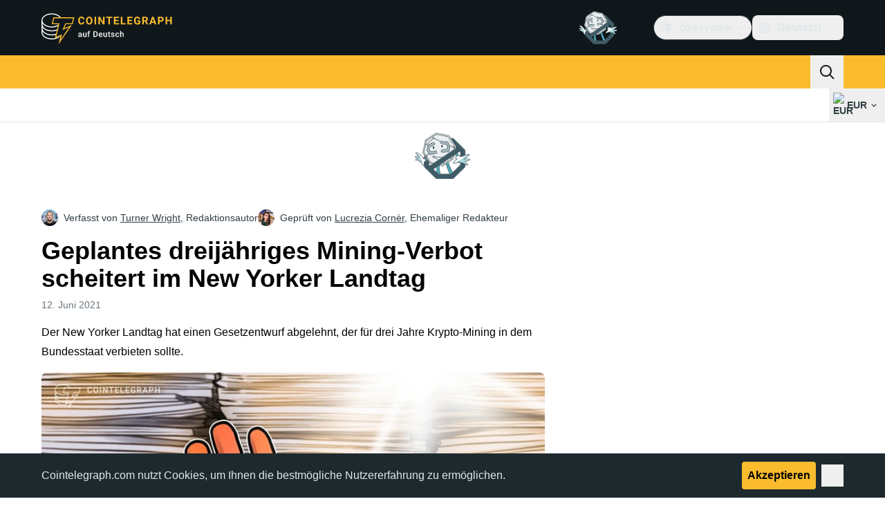

--- FILE ---
content_type: text/javascript; charset=utf-8
request_url: https://de.cointelegraph.com/_duck/ducklings/sKHG55VT.js
body_size: -587
content:
import{d as s,b as o,c as n,o as c,Y as d,F as a}from"./BmH_w1N6.js";try{let e=typeof window<"u"?window:typeof global<"u"?global:typeof globalThis<"u"?globalThis:typeof self<"u"?self:{},t=new e.Error().stack;t&&(e._sentryDebugIds=e._sentryDebugIds||{},e._sentryDebugIds[t]="c47cc6cc-975f-40f2-9bfb-058983a4396b",e._sentryDebugIdIdentifier="sentry-dbid-c47cc6cc-975f-40f2-9bfb-058983a4396b")}catch{}const f={class:"text-center text-sm text-ct-ds-fg-subtle desktop:pe-48 desktop:text-left desktop:text-sm","data-testid":"footer-bottom-zone-about-us"},u=s({__name:"FooterAboutUs",setup(e){const t=o();return(r,b)=>(c(),n("p",f,d(a(t).t("about.us.text")),1))}});export{u as _};


--- FILE ---
content_type: text/javascript; charset=utf-8
request_url: https://de.cointelegraph.com/_duck/ducklings/Dn8uWKbr.js
body_size: -542
content:
import{g as d}from"./D0hFZDrF.js";import{d as c,l as r,e as f,c as i,o as l,F as t}from"./BmH_w1N6.js";try{let e=typeof window<"u"?window:typeof global<"u"?global:typeof globalThis<"u"?globalThis:typeof self<"u"?self:{},s=new e.Error().stack;s&&(e._sentryDebugIds=e._sentryDebugIds||{},e._sentryDebugIds[s]="2fe57a29-2e4f-40cf-9e1b-5d5f52f9fd39",e._sentryDebugIdIdentifier="sentry-dbid-2fe57a29-2e4f-40cf-9e1b-5d5f52f9fd39")}catch{}const u=["alt","src","width","height"],m=c({__name:"CurrencyLogo",props:{symbol:{},size:{}},setup(e){const s=e,a=r(()=>{switch(s.size){case"xl":return 48;case"lg":return 32;case"xs":return 16;case"sm":return 20;case"md":default:return 24}}),n=r(()=>`${f(a)}px`);return(o,g)=>(l(),i("img",{"data-testid":"currency-logo",decoding:"async",loading:"eager",alt:o.symbol,src:t(d)(o.symbol),width:t(n),height:t(n)},null,8,u))}});export{m as _};


--- FILE ---
content_type: text/javascript; charset=utf-8
request_url: https://de.cointelegraph.com/_duck/ducklings/geneb7gL.js
body_size: 4674
content:
try{let t=typeof window<"u"?window:typeof global<"u"?global:typeof globalThis<"u"?globalThis:typeof self<"u"?self:{},e=new t.Error().stack;e&&(t._sentryDebugIds=t._sentryDebugIds||{},t._sentryDebugIds[e]="af5787ef-a488-48eb-b43b-48d8300026e1",t._sentryDebugIdIdentifier="sentry-dbid-af5787ef-a488-48eb-b43b-48d8300026e1")}catch{}const i={"about.brand-resources.title":{t:0,b:{t:2,i:[{t:3}],s:"Markenressourcen"}},"about.get-in-touch.title":{t:0,b:{t:2,i:[{t:3}],s:"In Kontakt kommen"}},"about.team.options.authors":{t:0,b:{t:2,i:[{t:3}],s:"Autoren"}},"about.team.options.local-team":{t:0,b:{t:2,i:[{t:3}],s:"Lokales Team"}},"about.team.options.management-team":{t:0,b:{t:2,i:[{t:3}],s:"Führungsteam"}},"about.us":{t:0,b:{t:2,i:[{t:3}],s:"Über uns"}},"about.us.text":{t:0,b:{t:2,i:[{t:3}],s:"Cointelegraph berichtet über Fintech, Blockchain und Bitcoin und bringt dir die neuesten Krypto-Nachrichten und Analysen zur Zukunft des Geldes."}},advertise:{t:0,b:{t:2,i:[{t:3}],s:"Werben Sie bei uns"}},"affiliate.ad":{t:0,b:{static:"",t:2,i:[]}},"affiliate.disclaimer":{t:0,b:{static:"",t:2,i:[]}},"affiliate.title":{t:0,b:{static:"",t:2,i:[]}},"article.actions.listen_to":{t:0,b:{static:"",t:2,i:[]}},"article.disclaimer.news.description":{t:0,b:{t:2,i:[{t:3}],s:'Cointelegraph verpflichtet sich zu unabhängigem und transparentem Journalismus. Dieser Nachrichtenartikel wird gemäß der Redaktionsrichtlinie von Cointelegraph erstellt und zielt darauf ab, genaue und zeitnahe Informationen bereitzustellen. Leser werden dazu ermutigt, Informationen eigenständig zu überprüfen. Lesen Sie unsere Redaktionsrichtlinie <a href="/editorial-policy">https://de.cointelegraph.com/editorial-policy</a>'}},"article.header.listen":{t:0,b:{t:2,i:[{t:3}],s:"Hören Sie"}},"back.to.top":{t:0,b:{t:2,i:[{t:3}],s:"Zurück nach oben"}},bitcoin:{t:0,b:{static:"",t:2,i:[]}},"breadcrumbs.items.buy-crypto":{t:0,b:{static:"",t:2,i:[]}},"breadcrumbs.items.home":{t:0,b:{t:2,i:[{t:3}],s:"Home"}},"breadcrumbs.items.learn":{t:0,b:{t:2,i:[{t:3}],s:"Lernen"}},"breadcrumbs.items.learn-reviews":{t:0,b:{t:2,i:[{t:3}],s:"Bewertungen"}},"breadcrumbs.items.price-index-slug":{t:0,b:{t:2,i:[{t:4,k:"priceIndexProjectName"},{t:3,v:" Kurs"}]}},"breadcrumbs.items.price-indexes":{t:0,b:{t:2,i:[{t:3}],s:"Kursindizes"}},"breadcrumbs.items.price-indexes-memecoins":{t:0,b:{static:"",t:2,i:[]}},"breadcrumbs.items.price-slug":{t:0,b:{t:2,i:[{t:4,k:"priceIndexProjectName"},{t:3,v:" Kurs"}]}},"breadcrumbs.items.rss-feeds":{t:0,b:{t:2,i:[{t:3}],s:"RSS-Feed-Seite"}},"buy-crypto.address":{t:0,b:{static:"",t:2,i:[]}},"buy-crypto.all-fees-incl":{t:0,b:{static:"",t:2,i:[]}},"buy-crypto.amount":{t:0,b:{static:"",t:2,i:[]}},"buy-crypto.base-rate":{t:0,b:{static:"",t:2,i:[]}},"buy-crypto.best-offer":{t:0,b:{static:"",t:2,i:[]}},"buy-crypto.bottom-text":{t:0,b:{static:"",t:2,i:[]}},"buy-crypto.buy":{t:0,b:{static:"",t:2,i:[]}},"buy-crypto.buy-on":{t:0,b:{static:"",t:2,i:[]}},"buy-crypto.changelly.1":{t:0,b:{static:"",t:2,i:[]}},"buy-crypto.changelly.2":{t:0,b:{static:"",t:2,i:[]}},"buy-crypto.changelly.3":{t:0,b:{static:"",t:2,i:[]}},"buy-crypto.changelly.title":{t:0,b:{static:"",t:2,i:[]}},"buy-crypto.cointelegraph.1":{t:0,b:{static:"",t:2,i:[]}},"buy-crypto.cointelegraph.2":{t:0,b:{static:"",t:2,i:[]}},"buy-crypto.cointelegraph.3":{t:0,b:{static:"",t:2,i:[]}},"buy-crypto.cointelegraph.title":{t:0,b:{static:"",t:2,i:[]}},"buy-crypto.country":{t:0,b:{static:"",t:2,i:[]}},"buy-crypto.country-crypto-breadcrumb":{t:0,b:{static:"",t:2,i:[]}},"buy-crypto.effective-rate":{t:0,b:{static:"",t:2,i:[]}},"buy-crypto.explanation":{t:0,b:{static:"",t:2,i:[]}},"buy-crypto.fee-amount":{t:0,b:{static:"",t:2,i:[]}},"buy-crypto.fee-percentage":{t:0,b:{static:"",t:2,i:[]}},"buy-crypto.fees":{t:0,b:{static:"",t:2,i:[]}},"buy-crypto.has-articles":{t:0,b:{static:"",t:2,i:[]}},"buy-crypto.how-it-works":{t:0,b:{static:"",t:2,i:[]}},"buy-crypto.invalid-address":{t:0,b:{static:"",t:2,i:[]}},"buy-crypto.more":{t:0,b:{static:"",t:2,i:[]}},"buy-crypto.need-wallet":{t:0,b:{static:"",t:2,i:[]}},"buy-crypto.no-articles":{t:0,b:{static:"",t:2,i:[]}},"buy-crypto.no-articles-providers":{t:0,b:{static:"",t:2,i:[]}},"buy-crypto.no-offers":{t:0,b:{static:"",t:2,i:[]}},"buy-crypto.payment-methods":{t:0,b:{static:"",t:2,i:[]}},"buy-crypto.pci-dss":{t:0,b:{static:"",t:2,i:[]}},"buy-crypto.proceed-payment":{t:0,b:{static:"",t:2,i:[]}},"buy-crypto.required":{t:0,b:{static:"",t:2,i:[]}},"buy-crypto.scan-qr":{t:0,b:{static:"",t:2,i:[]}},"buy-crypto.select-country":{t:0,b:{static:"",t:2,i:[]}},"buy-crypto.select-currency":{t:0,b:{static:"",t:2,i:[]}},"buy-crypto.subtitle":{t:0,b:{static:"",t:2,i:[]}},"buy-crypto.this-provider":{t:0,b:{static:"",t:2,i:[]}},"buy-crypto.title":{t:0,b:{static:"",t:2,i:[]}},"buy-crypto.wallet-promo.description":{t:0,b:{static:"",t:2,i:[]}},"buy-crypto.wallet-promo.download-android":{t:0,b:{static:"",t:2,i:[]}},"buy-crypto.wallet-promo.download-ios":{t:0,b:{static:"",t:2,i:[]}},"buy-crypto.wallet-promo.get-wallet":{t:0,b:{static:"",t:2,i:[]}},"buy-crypto.wallet-promo.title":{t:0,b:{static:"",t:2,i:[]}},"buy-crypto.wallet-promo.visit-website":{t:0,b:{static:"",t:2,i:[]}},by:{t:0,b:{t:2,i:[{t:3}],s:"von"}},"calculator.sidebar.title":{t:0,b:{t:2,i:[{t:3}],s:"Kursrechner"}},careers:{t:0,b:{t:2,i:[{t:3}],s:"Karriere"}},"error-page.410.action-btn":{t:0,b:{t:2,i:[{t:3}],s:"Zur Startseite"}},"error-page.410.description":{t:0,b:{t:2,i:[{t:3}],s:"Diese Seite wurde dauerhaft entfernt und kann nicht mehr aufgerufen werden."}},"error-page.410.title":{t:0,b:{t:2,i:[{t:3}],s:"Die gesuchte Seite ist leider nicht mehr verfügbar."}},"error.page.404.text":{t:0,b:{t:2,i:[{t:3}],s:"<p>Entschuldigung, die angeforderte Seite konnte leider nicht gefunden werden. </p><p>Prüfen Sie, ob die URL korrekt angegeben ist, und versuchen Sie es  erneut.</p>"}},"error.page.btn.label":{t:0,b:{t:2,i:[{t:3}],s:"Zurück"}},"explained.title":{t:0,b:{t:2,i:[{t:3}],s:"Erklärt"}},"flash-news.all-news":{t:0,b:{static:"",t:2,i:[]}},"flash-news.external-source-modal.description":{t:0,b:{static:"",t:2,i:[]}},"flash-news.external-source-modal.open-button":{t:0,b:{static:"",t:2,i:[]}},"flash-news.external-source-modal.stay-button":{t:0,b:{static:"",t:2,i:[]}},"flash-news.external-source-modal.sub-description":{t:0,b:{static:"",t:2,i:[]}},"flash-news.external-source-modal.title":{t:0,b:{static:"",t:2,i:[]}},"flash-news.is-important":{t:0,b:{static:"",t:2,i:[]}},"flash-news.load-more":{t:0,b:{static:"",t:2,i:[]}},"flash-news.main-title":{t:0,b:{static:"",t:2,i:[]}},"flash-news.sneak-peak-title":{t:0,b:{static:"",t:2,i:[]}},"footer.call_to_action_button.join.are_you_journalist":{t:0,b:{t:2,i:[{t:3}],s:"Bist du Journalist oder Redakteur?"}},"footer.call_to_action_button.join.join_us":{t:0,b:{t:2,i:[{t:3}],s:"Jetzt bewerben"}},"footer.followUs":{t:0,b:{t:2,i:[{t:3}],s:"FOLGEN SIE UNS"}},"footer.journalist_join_us_email":{t:0,b:{t:2,i:[{t:3},{t:9},{t:3}],s:"veronika.rinecker@cointelegraph.com"}},"footer.mobileApp":{t:0,b:{t:2,i:[{t:3}],s:"MOBILE APPS"}},"footer.new":{t:0,b:{t:2,i:[{t:3}],s:"neu"}},"footer.newsletter":{t:0,b:{t:2,i:[{t:3}],s:"COINTELEGRAPH NEWSLETTER"}},"footer.partner":{t:0,b:{t:2,i:[{t:3}],s:"Partner"}},"footer.soon":{t:0,b:{t:2,i:[{t:3}],s:"bald"}},"header.ecosystem":{t:0,b:{t:2,i:[{t:3}],s:"Ökosystem"}},"header.language-picker.placeholder":{t:0,b:{t:2,i:[{t:3}],s:"Sprachen filtern..."}},"header.logo.title":{t:0,b:{t:2,i:[{t:3}],s:"Cointelegraph"}},"howto.title":{t:0,b:{static:"",t:2,i:[]}},"in.article.subscription.form.btn.label":{t:0,b:{t:2,i:[{t:3}],s:"Abonnieren"}},"in.article.subscription.form.complete":{t:0,b:{t:2,i:[{t:3}],s:"Erledigt! Prüfen Sie Ihren Posteingang"}},"in.article.subscription.form.enjoy":{t:0,b:{static:"",t:2,i:[]}},"in.article.subscription.form.error.invalidEmail":{t:0,b:{t:2,i:[{t:3}],s:"Ungültige E-Mail-Adresse"}},"in.article.subscription.form.error.submit":{t:0,b:{t:2,i:[{t:3}],s:"Etwas ist schief gelaufen. Bitte versuchen Sie es später noch einmal."}},"in.article.subscription.form.input.placeholder":{t:0,b:{t:2,i:[{t:3}],s:"E-Mail-Adresse"}},"in.article.subscription.form.tos":{t:0,b:{t:2,i:[{t:3}],s:'Hiermit erklären Sie sich einverstanden mit unseren <a target="_blank" href="/terms-and-privacy">Nutzungsbedingungen</a>'}},"lang.offer.description":{t:0,b:{t:2,i:[{t:3}],s:"Möchten Sie die deutsche Version des Cointelegraph besuchen?"}},"lang.offer.no":{t:0,b:{t:2,i:[{t:3}],s:"Nein"}},"lang.offer.title":{t:0,b:{t:2,i:[{t:3}],s:"Unsere Website auf Deutsch"}},"lang.offer.yes":{t:0,b:{t:2,i:[{t:3}],s:"Ja"}},"learn.articles.byTopicTitle":{t:0,b:{t:2,i:[{t:3}],s:"Artikel nach Thema"}},"learn.articles.description":{t:0,b:{t:2,i:[{t:3}],s:"Erfahren Sie, wie die Zukunft des Finanzwesens aussieht. Entdecken Sie die neuesten Entwicklungen in den Bereichen Krypto, Blockchain, KI, GameFi und Web3."}},"learn.articles.linkText":{t:0,b:{t:2,i:[{t:3}],s:"Alle Leitfäden lesen"}},"learn.articles.title":{t:0,b:{t:2,i:[{t:3}],s:"Leitfäden"}},"learn.explained.description":{t:0,b:{t:2,i:[{t:3}],s:'Möchten Sie verstehen, wie Bitcoin funktioniert oder wie man Kryptowährungen minen kann? In unseren leicht verständlichen "Erklärt"-Artikeln finden Sie Antworten auf all Ihre Fragen rund um das Thema Kryptowährungen. '}},"learn.explained.linkText":{t:0,b:{t:2,i:[{t:3}],s:'Durchstöbern Sie alle unsere "Einfach Erklärt"-Beiträge'}},"learn.explained.title":{t:0,b:{t:2,i:[{t:3}],s:"Einfach erklärt"}},"learn.glossary.description":{t:0,b:{t:2,i:[{t:3}],s:"Das Krypto-Glossar von Cointelegraph erklärt die wichtigsten Blockchain- und Kryptowährungsbegriffe, die Sie kennen sollten, wenn Sie sich mit digitalen Währungen beschäftigen."}},"learn.glossary.discover":{t:0,b:{t:2,i:[{t:3}],s:"Entdecken Sie weitere Begriffe im vollständigen Glossar"}},"learn.glossary.title":{t:0,b:{t:2,i:[{t:3}],s:"Glossar"}},"learn.head.caption":{t:0,b:{t:2,i:[{t:3}],s:"COINTELEGRAPH LERNEN"}},"learn.head.subtitle":{t:0,b:{t:2,i:[{t:3}],s:"Lernen Sie alles über die sich entwickelnde Welt von Kryptowährungen und Finanzen mit Cointelegraph - vom Anfänger bis zum Profi!"}},"learn.head.title":{t:0,b:{t:2,i:[{t:3}],s:"Ihr Tor zum Verständnis von Krypto und Finanzen"}},"learn.howto.description":{t:0,b:{t:2,i:[{t:3}],s:"Unsere Anleitungen helfen Ihnen dabei, Kryptowährungen besser zu verstehen und sicher zu nutzen. Von der Wahl der richtigen Hardware-Wallet oder Kryptobörse bis hin zur Teilnahme an dezentralen Anwendungen (DApps) – wir begleiten Sie Schritt für Schritt."}},"learn.howto.linkText":{t:0,b:{t:2,i:[{t:3}],s:"Mehr Anleitungen entdecken"}},"learn.howto.title":{t:0,b:{t:2,i:[{t:3}],s:"Aktuellste Anleitungen"}},"learn.reviews.articles":{t:0,b:{t:2,i:[{t:3}],s:"Artikel"}},"learn.reviews.description":{t:0,b:{t:2,i:[{t:3}],s:"Detaillierte Bewertungen, Anleitungen und Rankings der besten Tools und Dienstleistungen in der Kryptowelt. Von Börsen bis hin zu Wallets und darüber hinaus helfen Expertenanalysen dabei, fundierte Entscheidungen zu treffen, wenn es darum geht, sich in der sich schnell entwickelnden Krypto-Landschaft zurechtzufinden."}},"learn.reviews.linkText":{t:0,b:{t:2,i:[{t:3}],s:"Entdecken Sie mehr Bewertungen"}},"learn.reviews.loadMore":{t:0,b:{t:2,i:[{t:3}],s:"Mehr laden"}},"learn.reviews.title":{t:0,b:{t:2,i:[{t:3}],s:"Cointelegraph-Bewertungen"}},"learn.title":{t:0,b:{static:"",t:2,i:[]}},"load.more.articles":{t:0,b:{t:2,i:[{t:3}],s:"Weitere Artikel laden"}},"main.ai-and-hi-tech":{t:0,b:{static:"",t:2,i:[]}},"main.altcoins":{t:0,b:{static:"",t:2,i:[]}},"main.blockchain":{t:0,b:{static:"",t:2,i:[]}},"main.by-section":{t:0,b:{static:"",t:2,i:[]}},"main.explore-by-section":{t:0,b:{static:"",t:2,i:[]}},"main.gainers-loosers.explore":{t:0,b:{static:"",t:2,i:[]}},"main.industry":{t:0,b:{static:"",t:2,i:[]}},"main.investments":{t:0,b:{static:"",t:2,i:[]}},"main.markets.title":{t:0,b:{static:"",t:2,i:[]}},"main.regulation":{t:0,b:{static:"",t:2,i:[]}},"main.scams-and-cybercrime":{t:0,b:{static:"",t:2,i:[]}},"main.startups":{t:0,b:{static:"",t:2,i:[]}},"main.youtube-banner.button-label":{t:0,b:{static:"",t:2,i:[]}},"main.youtube-banner.button-second":{t:0,b:{static:"",t:2,i:[]}},"memecoins.index.main.data-by":{t:0,b:{static:"",t:2,i:[]}},"memecoins.index.main.latest-releases":{t:0,b:{static:"",t:2,i:[]}},"memecoins.index.main.table.platform.modal-title":{t:0,b:{static:"",t:2,i:[]}},"memecoins.index.main.table.platforms.all":{t:0,b:{static:"",t:2,i:[]}},"memecoins.news-block.description":{t:0,b:{static:"",t:2,i:[]}},"mobile.changeCurrency":{t:0,b:{t:2,i:[{t:3}],s:"Währung wählen"}},"mobile.search.placeholder":{t:0,b:{t:2,i:[{t:3}],s:"Cointelegraph durchsuchen"}},"mobile.selectLanguage":{t:0,b:{t:2,i:[{t:3}],s:"Sprache wählen"}},"news.latest.cta":{t:0,b:{static:"",t:2,i:[]}},"news.latest.title":{t:0,b:{static:"",t:2,i:[]}},"news.most-read.24h":{t:0,b:{static:"",t:2,i:[]}},"news.most-read.readers-choice":{t:0,b:{static:"",t:2,i:[]}},"news.most-read.title":{t:0,b:{static:"",t:2,i:[]}},"news.top-crypto.title":{t:0,b:{static:"",t:2,i:[]}},"post.add.reaction.button.text":{t:0,b:{t:2,i:[{t:3}],s:"Reaktion hinzufügen"}},"post.authors.contributor":{t:0,b:{t:2,i:[{t:3}],s:"Mitwirkender"}},"post.authors.editor":{t:0,b:{t:2,i:[{t:3}],s:"Redakteur"}},"post.authors.former-editor":{t:0,b:{t:2,i:[{t:3}],s:"Ehemaliger Redakteur"}},"post.authors.former-writer":{t:0,b:{t:2,i:[{t:3}],s:"Ehemaliger Redaktionsautor"}},"post.authors.reviewed-by":{t:0,b:{t:2,i:[{t:3,v:"Geprüft von "},{t:4,k:"name"},{t:3,v:","}]}},"post.authors.writer":{t:0,b:{t:2,i:[{t:3}],s:"Redaktionsautor"}},"post.authors.written-by":{t:0,b:{t:2,i:[{t:3,v:"Verfasst von "},{t:4,k:"name"},{t:3,v:","}]}},"post.change.reaction.button.text":{t:0,b:{t:2,i:[{t:3}],s:"Reaktion ändern"}},"post.live.data.view.more":{t:0,b:{t:2,i:[{t:3}],s:"Mehr anzeigen"}},"post.liveticker.buy-crypto-cta":{t:0,b:{static:"",t:2,i:[]}},"post.liveticker.change.24h":{t:0,b:{t:2,i:[{t:3}],s:"Änderung (24h)"}},"post.liveticker.market.cup":{t:0,b:{t:2,i:[{t:3}],s:"Marktkap"}},"post.liveticker.price":{t:0,b:{t:2,i:[{t:3}],s:"Kurs"}},"post.liveticker.vol.24h":{t:0,b:{t:2,i:[{t:3}],s:"Volumen (24h)"}},"post.reads":{t:0,b:{t:2,i:[{t:3}],s:"reads"}},"post.youtube-banner.button-label":{t:0,b:{t:2,i:[{t:3}],s:"Abonnieren"}},"post.youtube-banner.channel-url":{t:0,b:{t:2,i:[{t:3},{t:9},{t:3}],s:"https://www.youtube.com/@CointelegraphDE"}},"price.index.detail.about.title":{t:0,b:{t:2,i:[{t:3}],s:"Über"}},"price.index.detail.change.first.title":{t:0,b:{t:2,i:[{t:3}],s:"24h-Spanne"}},"price.index.detail.change.high":{t:0,b:{t:2,i:[{t:3}],s:"Hoch"}},"price.index.detail.change.low":{t:0,b:{t:2,i:[{t:3}],s:"Tief"}},"price.index.detail.change.second.title":{t:0,b:{t:2,i:[{t:3}],s:"52-Wochenspanne"}},"price.index.detail.chart.title":{t:0,b:{t:2,i:[{t:3,v:"Kursdiagramm von "},{t:4,k:"priceIndexProjectName"},{t:3,v:" ("},{t:4,k:"priceIndexSymbol"},{t:3,v:")"}]}},"price.index.detail.metrics.first.circulating-supply":{t:0,b:{t:2,i:[{t:3}],s:"Umlaufversorgung"}},"price.index.detail.metrics.first.market-cap":{t:0,b:{t:2,i:[{t:3}],s:"Marktkapitalisierung"}},"price.index.detail.metrics.first.title":{t:0,b:{t:2,i:[{t:3,v:"Marktdaten von "},{t:4,k:"priceIndexProjectName"}]}},"price.index.detail.metrics.first.total-supply":{t:0,b:{t:2,i:[{t:3}],s:"Gesamtangebot"}},"price.index.detail.metrics.first.volume24h":{t:0,b:{t:2,i:[{t:3}],s:"Volumen (24 Std.)"}},"price.index.detail.metrics.first.YTD-return":{t:0,b:{t:2,i:[{t:3}],s:"Jahresrendite"}},"price.index.detail.metrics.second.all-time-high":{t:0,b:{t:2,i:[{t:3}],s:"Allzeithoch"}},"price.index.detail.metrics.second.high24h":{t:0,b:{t:2,i:[{t:3}],s:"Höchstwert (24 Std.)"}},"price.index.detail.metrics.second.high52w":{t:0,b:{t:2,i:[{t:3}],s:"Jahreshoch"}},"price.index.detail.metrics.second.low24h":{t:0,b:{t:2,i:[{t:3}],s:"Tiefstwert (24 Std.)"}},"price.index.detail.metrics.second.low52w":{t:0,b:{t:2,i:[{t:3}],s:"Jahrestief"}},"price.index.detail.metrics.second.open-price":{t:0,b:{t:2,i:[{t:3}],s:"Eröffnungspreis (24 Std.)"}},"price.index.detail.metrics.second.title":{t:0,b:{t:2,i:[{t:3,v:"Kurs von "},{t:4,k:"priceIndexProjectName"}]}},"price.index.detail.metrics.title":{t:0,b:{t:2,i:[{t:3,v:"Schlüsselmetriken von "},{t:4,k:"priceIndexSymbol"}]}},"price.index.detail.seo.description":{t:0,b:{t:2,i:[{t:4,k:"todayDate"},{t:3,v:" - Entdecken Sie den neuesten Kurs von "},{t:4,k:"priceIndexProjectName"},{t:3,v:" "},{t:4,k:"priceIndexFiatSymbol"},{t:3,v:" mit Echtzeit-Charts, Marktkapitalisierung und Nachrichten. Erfahren Sie mehr über aktuelle Handelstrends und historische Daten."}]}},"price.index.detail.seo.title":{t:0,b:{t:2,i:[{t:4,k:"priceIndexProjectName"},{t:3,v:"-Kurs heute, "},{t:4,k:"priceIndexCryptoSymbol"},{t:3,v:" zu "},{t:4,k:"priceIndexFiatSymbol"},{t:3,v:" Live-Kurs, Marktkapitalisierung & Diagramm"}]}},"price.index.disclaimer.tv-widget":{t:0,b:{t:2,i:[{t:3}],s:"Diese Tabelle zeigt den Preis nur in USD."}},"price.index.gainers_and_loosers_widget.title":{t:0,b:{static:"",t:2,i:[]}},"price.index.main.description.first.decrease":{t:0,b:{t:2,i:[{t:3,v:"Die globale Marktkapitalisierung von Kryptowährungen beträgt "},{t:4,k:"priceIndexMarketStatsMarketCap"},{t:3,v:" mit einem Rückgang von "},{t:4,k:"priceIndexMarketStatsMarketCapChange24h"},{t:3,v:" am letzten Tag."}]}},"price.index.main.description.first.increase":{t:0,b:{t:2,i:[{t:3,v:"Die globale Marktkapitalisierung von Kryptowährungen beträgt "},{t:4,k:"priceIndexMarketStatsMarketCap"},{t:3,v:" mit einem Anstieg von "},{t:4,k:"priceIndexMarketStatsMarketCapChange24h"},{t:3,v:" am letzten Tag."}]}},"price.index.main.description.second.decrease":{t:0,b:{t:2,i:[{t:3,v:"Das gesamte Handelsvolumen des Kryptomarktes in den letzten 24 Stunden beträgt "},{t:4,k:"priceIndexMarketStatsMarketVolume"},{t:3,v:", was einem Rückgang von "},{t:4,k:"priceIndexMarketStatsVolumeChange24h"},{t:3,v:" entspricht."}]}},"price.index.main.description.second.increase":{t:0,b:{t:2,i:[{t:3,v:"Das gesamte Handelsvolumen des Kryptomarktes in den letzten 24 Stunden beträgt "},{t:4,k:"priceIndexMarketStatsMarketVolume"},{t:3,v:", was einem Anstieg von "},{t:4,k:"priceIndexMarketStatsVolumeChange24h"},{t:3,v:" entspricht."}]}},"price.index.main.hot-market-news":{t:0,b:{t:2,i:[{t:3}],s:"Aktuelle Marktberichte"}},"price.index.main.market.trends.title":{t:0,b:{t:2,i:[{t:3}],s:"Markt-Highlights"}},"price.index.main.market.trends.top-gainers":{t:0,b:{t:2,i:[{t:3}],s:"Top-Gewinner"}},"price.index.main.market.trends.top-loosers":{t:0,b:{t:2,i:[{t:3}],s:"Top-Verlierer"}},"price.index.main.table.category.all-coins":{t:0,b:{t:2,i:[{t:3}],s:"Alle Coins"}},"price.index.main.table.category.input-placeholder":{t:0,b:{t:2,i:[{t:3}],s:"Kategorien filtern..."}},"price.index.main.table.category.modal-reset":{t:0,b:{t:2,i:[{t:3}],s:"Zurücksetzen"}},"price.index.main.table.category.modal-title":{t:0,b:{t:2,i:[{t:3}],s:"Kategorie"}},"price.index.main.table.category.more":{t:0,b:{t:2,i:[{t:3}],s:"Weitere Kategorien"}},"price.index.main.table.currency.input-placeholder":{t:0,b:{t:2,i:[{t:3}],s:"Währungen filtern..."}},"price.index.main.table.currency.modal-title":{t:0,b:{t:2,i:[{t:3}],s:"Währung ändern"}},"price.index.main.table.header.1h":{t:0,b:{t:2,i:[{t:3}],s:"1 Std. %"}},"price.index.main.table.header.24h":{t:0,b:{t:2,i:[{t:3}],s:"24 Std. %"}},"price.index.main.table.header.24h-volume":{t:0,b:{t:2,i:[{t:3}],s:"24-Stunden-Volumen"}},"price.index.main.table.header.7d":{t:0,b:{t:2,i:[{t:3}],s:"7 Tage %"}},"price.index.main.table.header.7d-chart":{t:0,b:{t:2,i:[{t:3}],s:"7-Tage-Chart"}},"price.index.main.table.header.market-cap":{t:0,b:{t:2,i:[{t:3}],s:"Marktkapitalisierung"}},"price.index.main.table.header.name":{t:0,b:{t:2,i:[{t:3}],s:"Name"}},"price.index.main.table.header.price":{t:0,b:{t:2,i:[{t:3}],s:"Kurs"}},"price.index.main.table.pagination.general-info":{t:0,b:{t:2,i:[{t:3,v:"Zeige "},{t:4,k:"page"},{t:3,v:" bis "},{t:4,k:"pageCount"},{t:3,v:" von "},{t:4,k:"ratesCount"},{t:3,v:" Ergebnissen"}]}},"price.index.main.table.pagination.show-rows":{t:0,b:{t:2,i:[{t:3}],s:"Zeilen anzeigen"}},"price.index.main.table.title":{t:0,b:{t:2,i:[{t:3}],s:"Kryptowährungs-Kursindizes"}},"price.index.main.title":{t:0,b:{t:2,i:[{t:3}],s:"Kursindizes"}},"price.index.news.title":{t:0,b:{t:2,i:[{t:3}],s:"Neueste Marktberichte"}},"price.index.tooltip.24h-volume":{t:0,b:{t:2,i:[{t:3}],s:"Der Gesamtdollarwert aller Transaktionen für eine bestimmte Kryptowährung, die in den letzten 24 Stunden über alle Börsen gehandelt wurden."}},"price.index.tooltip.400-coins":{t:0,b:{t:2,i:[{t:3}],s:"Cointelegraph hat eine Liste von Kryptowährungsmünzen und -token basierend auf verschiedenen Quellen und Daten zusammengestellt und organisiert. Bestimmte Münzen und Token können ausgeschlossen sein, da sie bestimmte Kriterien nicht erfüllen."}},"price.index.tooltip.all-time-high":{t:0,b:{t:2,i:[{t:3}],s:"Der höchste Preis, den eine Kryptowährung jemals in ihrer Geschichte erreicht hat. Dies ist typischerweise ein Punkt von Interesse für Händler und Analysten."}},"price.index.tooltip.circulating-supply":{t:0,b:{t:2,i:[{t:3}],s:"Die Anzahl der Münzen oder Tokens, die öffentlich verfügbar und im Markt umlaufen. Dies schließt alle in Reserve gehaltenen oder gesperrten Münzen aus."}},"price.index.tooltip.market-cap":{t:0,b:{t:2,i:[{t:3}],s:"Der Gesamtmarktwert des umlaufenden Angebots einer Kryptowährung. Er wird berechnet, indem der aktuelle Preis der Kryptowährung mit ihrem umlaufenden Angebot multipliziert wird."}},"price.index.tooltip.total-supply":{t:0,b:{t:2,i:[{t:3}],s:"Die Gesamtmenge an Münzen oder Tokens, die derzeit für eine Kryptowährung existieren, einschließlich derer, die im Umlauf sind, sowie derer, die in Reserve gehalten oder gesperrt sind."}},"price.index.tooltip.ytd-return":{t:0,b:{t:2,i:[{t:3}],s:"Steht für „Year-To-Date Return“, was die prozentuale Veränderung im Preis einer Kryptowährung vom Beginn des laufenden Jahres bis zum heutigen Datum misst."}},"privacy.policy.btn.label":{t:0,b:{t:2,i:[{t:3}],s:"Akzeptieren"}},"privacy.policy.text":{t:0,b:{t:2,i:[{t:3}],s:"Cointelegraph.com nutzt <a href='https://de.cointelegraph.com/terms-and-privacy' target='_blank'>Cookies</a>, um Ihnen die bestmögliche Nutzererfahrung zu ermöglichen."}},"promo-buttons-group.disclaimer":{t:0,b:{t:2,i:[{t:3}],s:"Der Erwerb von Wertpapieren oder Kryptowährungen birgt Risiken, die zum Totalverlust des eingesetzten Kapitals führen können. Die zur Verfügung gestellten Inhalte Stellen keine Anlageberatung dar."}},"related_news.title":{t:0,b:{t:2,i:[{t:3}],s:"Auch interessant"}},"rss.also_read_on":{t:0,b:{t:2,i:[{t:3}],s:"Lesen Sie auch auf "}},"rss.asked_questions":{t:0,b:{t:2,i:[{t:3}],s:"Häufig gestellte Fragen (FAQs):"}},"rss.copied_link":{t:0,b:{t:2,i:[{t:3}],s:"Kopierter Link"}},"rss.copy_link":{t:0,b:{t:2,i:[{t:3}],s:"LINK KOPIEREN"}},"rss.description":{t:0,b:{static:"",t:2,i:[]}},"rss.feed_page":{t:0,b:{t:2,i:[{t:3}],s:"RSS-Feed-Seite"}},"search.nothing.found":{t:0,b:{t:2,i:[{t:3}],s:"Keine Suchergebnisse für "}},"search.searching":{t:0,b:{t:2,i:[{t:3}],s:"Searching..."}},"search.site":{t:0,b:{t:2,i:[{t:3}],s:"Auf Seite suchen"}},"search.you_searched_for":{t:0,b:{t:2,i:[{t:3}],s:"Suchergebnisse für:"}},"sidebar.banners.advertise.link":{t:0,b:{t:2,i:[{t:3}],s:"https://formula.cointelegraph.com/ "}},"sidebar.banners.advertise.link.label":{t:0,b:{t:2,i:[{t:3}],s:"Werben"}},"sidebar.news_widget.editors_choice":{t:0,b:{t:2,i:[{t:3}],s:"CT empfiehlt"}},"sidebar.youtube-banner.headline":{t:0,b:{t:2,i:[{t:3}],s:"Cointelegraph DE YouTube"}},"social.clipboard.label":{t:0,b:{t:2,i:[{t:3}],s:"Link kopiert"}},"social.wechat.footer.text":{t:0,b:{static:"",t:2,i:[]}},"social.wechat.header.text":{t:0,b:{static:"",t:2,i:[]}},"sp.sponsored.text":{t:0,b:{t:2,i:[{t:3}],s:"Gesponserter Inhalt"}},tos:{t:0,b:{t:2,i:[{t:3}],s:"Nutzungsbedingungen und Datenschutzrichtlinien"}},"total.shares":{t:0,b:{t:2,i:[{t:3}],s:"Geteilt"}},"total.views":{t:0,b:{static:"",t:2,i:[]}}};export{i as default};


--- FILE ---
content_type: text/javascript; charset=utf-8
request_url: https://de.cointelegraph.com/_duck/ducklings/31z_pctr.js
body_size: -415
content:
import{_ as f}from"./1X4AY-J_.js";import{_ as i}from"./ChpLOSwL.js";import{_ as n}from"./BS0u4mdu.js";import{_ as c}from"./kSsMam3x.js";import{_}from"./DASpm87i.js";import{_ as b}from"./Crgwfy4B.js";import{d as m,c as u,o as t,a8 as s,ao as l,C as d,aG as o,D as r}from"./BmH_w1N6.js";try{let e=typeof window<"u"?window:typeof global<"u"?global:typeof globalThis<"u"?globalThis:typeof self<"u"?self:{},a=new e.Error().stack;a&&(e._sentryDebugIds=e._sentryDebugIds||{},e._sentryDebugIds[a]="8f6491fa-f432-4830-9068-1fe42c7137c6",e._sentryDebugIdIdentifier="sentry-dbid-8f6491fa-f432-4830-9068-1fe42c7137c6")}catch{}const p={"data-ct-theme":"dark",class:"h-screen overflow-y-scroll bg-ct-ds-bg-default pb-8 text-ct-ds-fg-default","data-testid":"mobile-menu"},x={class:"flex flex-col border-b border-b-ct-ds-border-default py-5 tablet:flex-row tablet:items-center tablet:px-5"},y={class:"mx-4 mb-5 mt-2 divide-ct-ds-border-default rounded-lg border border-ct-ds-border-default max-tablet:divide-y tablet:flex tablet:divide-x","data-testid":"mobile-dropdown-bar"},B=m({__name:"TouchMobileMenu",setup(e){return(a,g)=>(t(),u("div",p,[s(_),l("div",x,[(t(),d(o,{suspensible:""},{default:r(()=>[s(i,{class:"basis-1/2"})]),_:1})),(t(),d(o,{suspensible:""},{default:r(()=>[s(f)]),_:1}))]),(t(),d(o,{suspensible:""},{default:r(()=>[s(c)]),_:1})),l("div",y,[s(b,{class:"flex-1"}),s(n,{class:"flex-1"})])]))}});export{B as _};


--- FILE ---
content_type: text/javascript; charset=utf-8
request_url: https://de.cointelegraph.com/_duck/ducklings/CZ2Uiwzz.js
body_size: -808
content:
import{_ as t}from"./B2P6X6ya.js";import"./BmH_w1N6.js";import"./DJsJQuRu.js";import"./BozVX_9h.js";try{let e=typeof window<"u"?window:typeof global<"u"?global:typeof globalThis<"u"?globalThis:typeof self<"u"?self:{},d=new e.Error().stack;d&&(e._sentryDebugIds=e._sentryDebugIds||{},e._sentryDebugIds[d]="8ca20acf-f774-4861-8f09-edc4db80b489",e._sentryDebugIdIdentifier="sentry-dbid-8ca20acf-f774-4861-8f09-edc4db80b489")}catch{}export{t as default};
